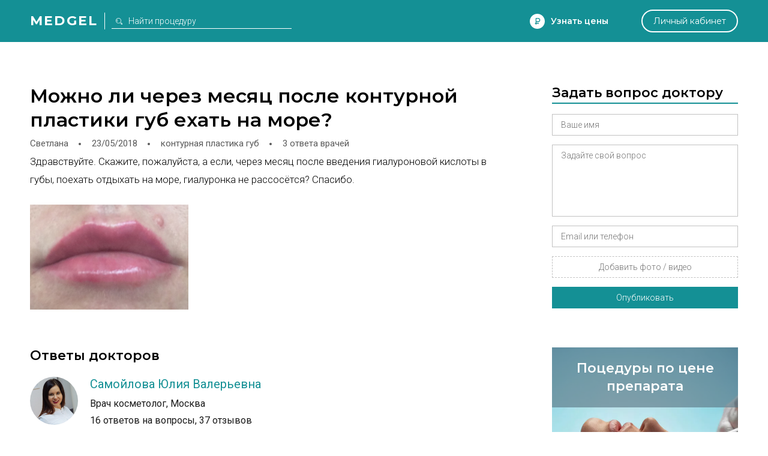

--- FILE ---
content_type: text/html; charset=utf-8
request_url: https://medgel.ru/ask/ask_1462.html
body_size: 17550
content:




<!DOCTYPE html>

<html lang="ru">
    <head>
        <title>Отдых на море через месяц после контурной пластики губ</title>
        <meta name="description" content="Можно ли ехать на море спустя месяц после увеличения контурной пластики губ, что будет с гиалуроновой кислотой, не рассосется ли она?"/>
        <meta name="viewport" content="width=device-width, initial-scale=1.0">

        <link rel="icon" type="image/png" href="/xfavicon.png.pagespeed.ic.cI7i6owcd1.webp">

        <link rel="stylesheet" href="/static/2/css/A.common.css.pagespeed.cf.WO57B5RnuW.css"><link rel="stylesheet" href="/static/css/A.pagination.css.pagespeed.cf.hQwPuWI7SU.css"><link rel="stylesheet" href="/static/2/css/A.modal.css.pagespeed.cf.UfZfQqU3ex.css"><link rel="stylesheet" href="/static/unitegallery/css/unite-gallery.css"><link rel="stylesheet" href="/static/unitegallery/themes/default/A.ug-theme-default.css.pagespeed.cf.w419BmFW9u.css"><link rel="stylesheet" href="/static/2/css/A.full.css.pagespeed.cf.sf6PaJTWvZ.css">        
        <script>

            var userID = 0,
                userName = '';
            var isMain = false;
            var proceduresJSON = [{"procedureID":"1","name":"Абдоминопластика (пластика живота)","keyword":"abdominoplastika"},{"procedureID":"2","name":"Анестезия (наркоз)","keyword":"anesthesia"},{"procedureID":"3","name":"Аппаратная косметология","keyword":"apparatus-cosmetology"},{"procedureID":"5","name":"Биоревитализация","keyword":"biorevitalization"},{"procedureID":"6","name":"Блефаропластика (пластика век)","keyword":"blepharoplastika"},{"procedureID":"7","name":"Бодилифтинг","keyword":"bodylifting"},{"procedureID":"8","name":"Брахиопластика","keyword":"brahioplastika"},{"procedureID":"9","name":"Вагинопластика","keyword":"vaginoplastika"},{"procedureID":"12","name":"Глютеопластика","keyword":"glyuteoplastika"},{"procedureID":"13","name":"Интимная контурная пластика","keyword":"intimate-contour-plastic"},{"procedureID":"14","name":"Инъекции ботокса","keyword":"botox-injection"},{"procedureID":"16","name":"Контурная пластика губ","keyword":"lips-contour-plastic"},{"procedureID":"17","name":"Контурная пластика лица","keyword":"face-contour-plastic"},{"procedureID":"18","name":"Контурная пластика носа","keyword":"nose-contour-plastic"},{"procedureID":"19","name":"Контурная пластика носогубных складок","keyword":"nasolabial-folds-contour-plastic"},{"procedureID":"20","name":"Коррекция сосков и ареолы","keyword":"nipple-and-areola-correction"},{"procedureID":"21","name":"Косметические уходы","keyword":"beauty-care"},{"procedureID":"22","name":"Круговая подтяжка лица","keyword":"circular-facelifting"},{"procedureID":"23","name":"Круропластика","keyword":"kruroplastika"},{"procedureID":"24","name":"Лабиопластика","keyword":"labioplastika"},{"procedureID":"25","name":"Лазерная биоревитализация","keyword":"laser-biorevitalization"},{"procedureID":"26","name":"Лазерная липосакция","keyword":"laser-liposuction"},{"procedureID":"27","name":"Лазерная шлифовка","keyword":"laser-resurfacing"},{"procedureID":"28","name":"Лазерная эпиляция","keyword":"laser-hair-removal"},{"procedureID":"29","name":"Лазерное омоложение","keyword":"laser-treatment"},{"procedureID":"30","name":"Лазерный пилинг","keyword":"laser-peel"},{"procedureID":"31","name":"Липосакция","keyword":"liposuction"},{"procedureID":"33","name":"Липофилинг век","keyword":"eyes-lipofilling"},{"procedureID":"34","name":"Липофилинг груди","keyword":"breast-lipofilling"},{"procedureID":"35","name":"Липофилинг губ","keyword":"lips-lipofilling"},{"procedureID":"36","name":"Липофилинг лица","keyword":"face-lipofilling"},{"procedureID":"37","name":"Липофилинг ягодиц","keyword":"buttocks-lipofilling"},{"procedureID":"38","name":"Маммопластика","keyword":"mammoplastika"},{"procedureID":"40","name":"Мезотерапия вокруг глаз","keyword":"eyes-mesotherapy"},{"procedureID":"41","name":"Мезотерапия для волос","keyword":"hair-mesotherapy"},{"procedureID":"42","name":"Мезотерапия живота","keyword":"stomach-mesotherapy"},{"procedureID":"43","name":"Мезотерапия лица","keyword":"face-mesotherapy"},{"procedureID":"44","name":"Ментопластика","keyword":"mentoplastika"},{"procedureID":"47","name":"Отопластика (пластика ушей)","keyword":"otoplastika"},{"procedureID":"48","name":"Пилинг","keyword":"peel"},{"procedureID":"50","name":"Плазмолифтинг для волос","keyword":"hair-plazmolifting"},{"procedureID":"51","name":"Плазмолифтинг лица","keyword":"face-plazmolifting"},{"procedureID":"52","name":"Платизмопластика","keyword":"platizmoplastika"},{"procedureID":"53","name":"Подтяжка груди","keyword":"breast-lift"},{"procedureID":"54","name":"Подтяжка лба","keyword":"frontlifting"},{"procedureID":"55","name":"Подтяжка лица","keyword":"facelifting"},{"procedureID":"57","name":"Радиочастотная липосакция","keyword":"radiofrequency-liposuction"},{"procedureID":"58","name":"Ринопластика (пластика носа)","keyword":"rhinoplastika"},{"procedureID":"59","name":"Септопластика","keyword":"septoplastika"},{"procedureID":"60","name":"СМАС-лифтинг","keyword":"smas-lifting"},{"procedureID":"61","name":"Спейслифтинг","keyword":"spacelifting"},{"procedureID":"62","name":"Тредлифтинг","keyword":"thread-lifting"},{"procedureID":"63","name":"Увеличение груди","keyword":"breast-augmentation"},{"procedureID":"65","name":"Удаление новообразований","keyword":"neoplasm-removal"},{"procedureID":"67","name":"Удаление растяжек","keyword":"stiae-treatment"},{"procedureID":"69","name":"Удаление рубцов","keyword":"scars-treatment"},{"procedureID":"70","name":"Удаление сосудистых звездочек","keyword":"telangiectasia-removal"},{"procedureID":"71","name":"Ультразвуковая липосакция","keyword":"ultrasound-liposuction"},{"procedureID":"74","name":"Уменьшение груди","keyword":"breast-reduction"},{"procedureID":"75","name":"Феморопластика","keyword":"femoroplastika"},{"procedureID":"76","name":"Фотоомоложение","keyword":"photoresurfacing"},{"procedureID":"77","name":"Фототерапия","keyword":"phototherapy"},{"procedureID":"78","name":"Фотоэпиляция","keyword":"photoepilation"},{"procedureID":"79","name":"Хейлопластика","keyword":"hejloplastika"},{"procedureID":"80","name":"Химическая липосакция","keyword":"chemical-liposuction"},{"procedureID":"81","name":"Химический пилинг","keyword":"chemical-peel"},{"procedureID":"83","name":"Эндоскопическая подтяжка лица","keyword":"endoscopic-facelifting"},{"procedureID":"84","name":"РФ-лифтинг","keyword":"rf-lifting"},{"procedureID":"85","name":"Контурная пластика скул","keyword":"cheekbone-contour-plastic"},{"procedureID":"86","name":"Мезонити","keyword":"mezoniti"},{"procedureID":"87","name":"Нити Aptos","keyword":"threads-aptos"},{"procedureID":"88","name":"Липотрансфер","keyword":"lipotransfer"},{"procedureID":"89","name":"Плазмолифтинг в гинекологии","keyword":"plasmolifting-gynecology"},{"procedureID":"92","name":"Биоармирование","keyword":"biomedication"}];

        </script>
    </head>
    <body>
        <div id="page">
            <div id="header" class="ms">
                <div class="wrapper window">
                    <div class="left_side">
                        <a href="/" class="logo">Medgel</a>
                        <div class="description main">косметология и пластическая хирургия</div>
                        <div class="description inner">
                            <form class="search_form" action="/search/">
                                <input type="text" class="js-search" name="search_query" placeholder="Найти процедуру">
                            </form>
                        </div>
                    </div>

                    <div class="right_side">
                        <div data-type="price_request" class="js-open_modal discover">Узнать цены</div>

                        <div data-type="question" class="js-open_modal center_side">
                            Задать вопрос
                        </div>

                        <a href="/profile/" class="personal js-open_modal" data-type="fast_register" data-redirect="/profile/">Личный кабинет</a>
                    </div>
                </div>
            </div>

            

<div class="full">

        <script>
        const essence = {
            type: "procedure",
            id: 16        };
    </script>
    <div class="procedure ask">
        <div class="wrapper window">
            <div class="left_side">
                 <h1 class="ms">Можно ли через месяц после контурной пластики губ ехать на море?</h1>                 <div class="info" style="padding-left: 0;">
                    <span>Светлана </span>
                    <span>23/05/2018</span>
                    <a href="/lips-contour-plastic/">контурная пластика губ</a>
                    <span>3 ответа врачей</span>
                </div>
                <div class="message">Здравствуйте. Скажите, пожалуйста, а если, через месяц после введения гиалуроновой кислоты в губы, поехать отдыхать на море, гиалуронка не рассосётся? Спасибо.</div>

                
                    <div style="width: 33%">
                        <div id="ceb9bd9e52d0a397fc40444a92941b60" class="js-gallery photos">
                            
                                <img src="/files/201805/x6db0a5e2e3c3d8588524b9f3f4158eba.jpeg.pagespeed.ic.XCE0oS8EJX.webp" alt="Фото 1. Можно ли через месяц после контурной пластики губ ехать на море?" data-image="/files/201805/6db0a5e2e3c3d8588524b9f3f4158eba.jpeg" data-description="Можно ли через месяц после контурной пластики губ ехать на море?">

                                                        </div>
                    </div>

                    


                <div class="answers">
                     <div class="h2 ms">Ответы докторов</div> 
                            <div class="answer">
                                <div class="doctor">
                                    <div class="avatar" style="background-image:url(/files/201804/xc244cfc7345e029c2b6e7d2cdc21d286.jpg.pagespeed.ic.Ntzj78faOD.webp)"></div>
                                    <div class="contact js-open_modal" data-type="contact" data-essence="doctor" data-id="3844">Связаться</div>
                                    <a href="/doctor/3844/" class="name">Самойлова Юлия Валерьевна</a>
                                    <div class="info">Врач косметолог, Москва</div>
                                     <div class="statistic"><span>16 ответов на вопросы,</span> <span>37 отзывов</span></div>
                                </div>
                                <div class="message">Светлана, не переживайте! Через месяц после процедуры с препаратом ничего не произойдет! Наслаждайтесь отдыхом! Гиалуроновая кислота не рассосется. Препарат уже "встал". Можно загорать, купаться. Не забывайте про крем с спф, и увлажнять губы. Обязательно возьмите увлажняющий блеск для губ</div>
                                <div class="date ms">23/05/2018</div>
                            </div>

                            
                            <div class="answer">
                                <div class="doctor">
                                    <div class="avatar" style="background-image:url(/files/201803/xa2f1fd8130a0558843e6f2bbec7b85c1.jpg.pagespeed.ic.hKSLjEspUR.webp)"></div>
                                    <div class="contact js-open_modal" data-type="contact" data-essence="doctor" data-id="1658">Связаться</div>
                                    <a href="/doctor/1658/" class="name">Васильева Елена Владимировна</a>
                                    <div class="info">Врач дерматовенеролог, Москва</div>
                                     <div class="statistic"><span>46 ответов на вопросы</span></div>
                                </div>
                                <div class="message">Светлана! Гель не рассосётся от воздействия солнечных лучей. Желательно взять с собой солнцезащитные средства  для лица и в том числе для губ. Перед поездкой на море и солнце ещё рекомендую вам хорошо увлажнить кожу, сделать хороший увлажняющий уход или мезотерапию или биоревитализацию. Хорошего отдыха!</div>
                                <div class="date ms">23/05/2018</div>
                            </div>

                            
                            <div class="answer">
                                <div class="doctor">
                                    <div class="avatar" style="background-image:url(/files/201709/x19725e1919422f21e89cb5ff242b4844.jpg.pagespeed.ic.ieGtlv9lR4.webp)"></div>
                                    <div class="contact js-open_modal" data-type="contact" data-essence="doctor" data-id="2928">Связаться</div>
                                    <a href="/doctor/2928/" class="name">Почкалова Светлана Евгеньевна</a>
                                    <div class="info">Врач косметолог, Москва</div>
                                     <div class="statistic"><span>77 ответов на вопросы</span></div>
                                </div>
                                <div class="message">Вы все сделали правильно , подготовились к отдыху заранее , молодцы! Гиалуроновая кислота , даже самая тонкая от пляжного отдыха не деградирует , а Вашей ситуации все улеглось уже , ведете полноценную жизнь . На длительность результата влияют бани, сауны, солярий , активный спорт , поэтому врачи всегда рекомендуют на 2 недели исключить ! Всего самого наилучшего! </div>
                                <div class="date ms">24/05/2018</div>
                            </div>

                                            </div>
            </div>

            <div class="right_side">
                
    <div class="block form">
        <div class="title ms">Задать вопрос доктору</div>
        <form action="" class="js-modal_form">
            <input type="hidden" name="action" value="ask_question">
            <input type="hidden" name="procedureID" value="16">
            <div class="row field_row">
                <input class="required" name="name" type="text" placeholder="Ваше имя">
                <div class="error_text">Как вас зовут</div>
            </div>
            <div class="row field_row">
                <textarea class="required" name="message" placeholder="Задайте свой вопрос"></textarea>
                <div class="error_text">Опишите свою проблему</div>
            </div>
            <div class="row field_row">
                <input class="required" name="phone" type="text" placeholder="Email или телефон">
                <div class="error_text">Необходимо для связи с вами</div>
            </div>
            <div class="row field_row">
                <div class="file_field">
                    <div class="file_wrapper">
                        <input class="required" accept="image/jpeg,image/png,video/*" type="file" name="photo[]" id="photo_input_0">
                        <label for="photo_input_0">Добавить фото / видео</label>
                    </div>
                </div>
                <div class="error_text">Прикрепите хотя бы одно фото</div>
            </div>
            <div class="row sides">
                <div class="js-send button">Опубликовать</div>
            </div>
        </form>

        <div class="custom_step">
            <div class="ms">Спасибо</div>
            <div>Ваш вопрос добавлен</div>
        </div>
    </div>

    
<style>.transformation{display:block;width:100%;position:relative;padding-bottom:100%!important;margin-bottom:50px;background-image:url(/static/img/xmodel_anons.jpg.pagespeed.ic.tMlvMqAesu.webp);background-size:cover;background-repeat:no-repeat;background-position:center;overflow:hidden}.transformation:hover{color:inherit}.transformation .header{position:absolute;background-color:rgba(95,124,137,.66);top:0;font-size:22px;text-align:center;font-weight:600;color:#fff;line-height:30px;z-index:2;padding:20px 25px;width:100%;-webkit-box-sizing:border-box;-moz-box-sizing:border-box;box-sizing:border-box}.transformation .href{position:absolute;z-index:2;left:0;bottom:50px;text-align:center;width:100%}.transformation .href a{display:inline-block;height:44px;text-align:center;color:#fff;background-color:#149095;line-height:44px;padding:0 36px;font-size:18px;cursor:pointer;-webkit-box-sizing:border-box;-moz-box-sizing:border-box;box-sizing:border-box}</style>



<div class="block transformation log transformation-log">
    <span class="transformation-log ms header">Поцедуры по цене препарата</span>
    <div class="transformation-log href">
        <a href="/models/">Подробнее</a>
    </div>
</div>


    <div class="block">
        <div class="title ms">Фото до / после</div>
        <div class="beforeafter">
            
        <div style="background-image:url(/files/201811/xe3f16d040c935fc867f1d112b360966f.png.pagespeed.ic.S_xmM__6cs.webp)"></div>
        <div style="background-image:url(/files/201811/xccb41db3e77b080b19889df9585d5ff8.png.pagespeed.ic.8jSvx2YXaR.webp)"></div>

        
        <div style="background-image:url(/files/201710/x601bffe9918226a887249c54845bd5b2.jpg.pagespeed.ic.u7RdXgN7Ki.webp)"></div>
        <div style="background-image:url(/files/201710/x8b0599362783714602f2a61247d47161.jpg.pagespeed.ic.U1FGt6x39i.webp)"></div>

        
        <div style="background-image:url(/files/201709/x8f683c75652d4e254edd0647d8f72679.jpg.pagespeed.ic.z2DXwkf_aw.webp)"></div>
        <div style="background-image:url(/files/201709/x2b3bccc23219dbb7aaf5f841980e5674.jpg.pagespeed.ic.YDDitYOBuO.webp)"></div>

        
        <div style="background-image:url(/files/201709/x25380001afb5a083599e5c55cac2237e.jpg.pagespeed.ic.6RssYp3xWe.webp)"></div>
        <div style="background-image:url(/files/201709/xcd5c4845558d5162a3c992c824ea9154.jpg.pagespeed.ic.70-jPtsom9.webp)"></div>

                </div>
        <a href="/lips-contour-plastic/photos/" class="more">Посмотреть все фото</a>
    </div>

    
    <div class="block">
        <div class="title ms">Вопросы пациентов</div>
        <div class="questions">
            
    <div class="question">
        <a href="/ask/ask_4195.html" class="title"></a>

         <div class="photo" style="background-image:url(/files/202601/x730c00aef38b49f798b8dcd7f125cf24.jpeg.pagespeed.ic.BUM73NUVlS.webp)"></div> 


        <div class="text">у меня на верхней губе какие та черные шрамы я конечно болею
</div>

            </div>

    
    <div class="question">
        <a href="/ask/ask_4194.html" class="title"></a>

         <div class="photo" style="background-image:url(/files/202601/x0d5627d7c4f24db6f3d1f4e835e48b77.jpeg.pagespeed.ic.056HaF4kXW.webp)"></div> 


        <div class="text">Сделала губы гиалуроновой кислотой, что это такое на верхней губе, если трогать с внутренней стороны губы чувствуется как шарик, губам 2 недели. может быть фиброз?</div>

            </div>

    
    <div class="question">
        <a href="/ask/ask_4190.html" class="title"></a>

         <div class="photo" style="background-image:url(/files/202512/x121dc33e1b41220dbafcca220700c3d2.jpg.pagespeed.ic.CiOuxdlHNg.webp)"></div> 


        <div class="text">Что за образование у мужчины на нижней губе цвета бордовое фиолетовый  консистенция плотная</div>

            </div>

            </div>

        
            <a href="/lips-contour-plastic/questions/" class="more">Посмотреть все вопросы</a>

                </div>

    
    <div class="block">
        <div class="title ms">Бренды</div>
        <div class="brands">
            

    <div class="brand">
        <a href="/brands/56/" class="image" style="background-image:url(/files/201705/x9cd3adffe4233319cca253a9faf7b65f.jpeg.pagespeed.ic.nW41JS_5Yg.webp)"></a>
        <a href="/brands/56/" class="topic">Hyalax</a>
        <div class="js-short_block text"><p>Hyalax - гомогенный, бесцветный, монофазный гель, состоящий из натуральной высокоочищенной гиалуроновой кислоты неживотного происхождения, получаемой при бактериальной ферментации Streptococcus Equi.</p></div>
    </div>

    
    <div class="brand">
        <a href="/brands/55/" class="image" style="background-image:url(/files/201705/x9864e14be587b32316e7ba4d85b31bc2.png.pagespeed.ic.UZDelSkMX5.webp)"></a>
        <a href="/brands/55/" class="topic">Hyal Style</a>
        <div class="js-short_block text"><p>Hyal Style&reg; &mdash; линия из трех современных, безопасных филлеров известного фармацевтического концерна (Croma, GBH, Австрия) на основе натуральной высокоочищенной гиалуроновой кислоты неживотного происхождения. Благодаря предельно низкой концентрации в продуктах сшивающего агента BDDE семейство филлеров Hyal Style&reg; является одним из самых безопасных на рынке препаратов для контурной пластики.</p></div>
    </div>

    
    <div class="brand">
        <a href="/brands/54/" class="image" style="background-image:url(/files/201705/xed3834b4b6ac7d8ff6b06b323ebcdb16.jpg.pagespeed.ic.rb5b5LLdXn.webp)"></a>
        <a href="/brands/54/" class="topic">Yvoire</a>
        <div class="js-short_block text"><p>Инъекционные филлеры Yvoire (Ивор) разработаны известной компанией LG Life Sciences, которая входит во всемирно известную технологическую корпорацию LG и специализируется на медико-биологических и фармацевтических исследованиях. В производстве филлера YVOIRE используется HESH технологии, запатентованная компанией LGLS.</p></div>
    </div>

    

        </div>
        <a href="/lips-contour-plastic/brands/" class="more">Посмотреть все бренды</a>
    </div>

    
    <div class="block">
        <div class="title ms">Истории пациентов</div>
        <div class="stories">
                <a class="story" href="/story/3677/7269/">
        <div class="avatar" style="background-image:url(https://medgel.ru/files/chat/201712/x94311ddbb4c0088abdee68674ed9d12b.jpg.pagespeed.ic.X0ovQyT31E.webp)"></div>
        <div class="name">Эллада</div>
        <div class="specialization">Контурная пластика губ, доктор Арутюнян Альвина </div>
            </a>

        <a class="story" href="/story/3677/7310/">
        <div class="avatar" style="background-image:url(https://medgel.ru/files/chat/201802/x0460dfd4da1c22e6d224f286a6e44b57.jpg.pagespeed.ic.y6KhEQ58yW.webp)"></div>
        <div class="name">Вусаля</div>
        <div class="specialization">Контурная пластика губ, доктор Арутюнян Альвина </div>
            </a>

            </div>
            </div>

    
    <div class="block">
        <div class="title ms">Доктора</div>
        <div class="doctors">
                <a class="doctor" href="/doctor/2285/">
        <div class="avatar" style="background-image:url(/files/201407/x2afb4d79aa95812da54a253322f1b94c.jpg.pagespeed.ic.N4QH47Ctz_.webp)"></div>
        <div class="name">Руднев Игорь</div>
        <div class="specialization">Врач косметолог, Тверь</div>

         <div class="statistic"><span>130 ответов на вопросы</span></div> 
        
        <div class="actions">
            <div class="contact js-open_modal" data-type="contact" data-essence="doctor" data-id="2285">Связаться</div>
        </div>
    </a>

        <a class="doctor" href="/doctor/2179/">
        <div class="avatar" style="background-image:url(/files/201706/x259ee28d411495e14fab50390cf1ee3a.png.pagespeed.ic.fGYih9lKG4.webp)"></div>
        <div class="name">Колесова Лияна</div>
        <div class="specialization">Врач косметолог, Москва</div>

         <div class="statistic"><span>298 ответов на вопросы,</span> <span>357 отзывов</span></div> 
         <div class="about">Врач-косметолог высшей категории, дерматовенеролог, обладатель диплома английского общества клинической медицины,  лектор Кафедры дерматовенерологии и микологии РМАПО, лектор обучающего центра НовоНексус, ведущий специалист в области контурной пластики.
Прием ведется в клинике NovoNexus (лицензия №77-01-014510 от 06 июля 2017 года) по адресу Москва, Ленинградский пр-т 80, корп. 17
Страница в VK</div> 
        <div class="actions">
            <div class="contact js-open_modal" data-type="contact" data-essence="doctor" data-id="2179">Связаться</div>
        </div>
    </a>

        <a class="doctor" href="/doctor/3178/">
        <div class="avatar" style="background-image:url(/files/197001/x743446011216eb352936a830e62dddaa.png.pagespeed.ic._HoJyx5HNU.webp)"></div>
        <div class="name">Губанова Елена</div>
        <div class="specialization">Врач косметолог, Москва</div>

         <div class="statistic"><span>75 ответов на вопросы</span></div> 
         <div class="about">Елена Ивановна Губанова - первый доктор медицинских наук в области косметологии в России Восемь лет упорной работы, боле пяти тысяч проведенных исследований кожи…

И, вот результат! 

Врач-дерматокосметолог Елена Ивановна Губанова, главный врач Клиники превентивной медицины "Валлекс М" стала вторым доктором медицинских наук, защитившим диссертацию в области косметологии в нашей стране и первым, после утверждения новой специальности КОСМЕТОЛОГИЯ в 2009 г. 

Справка: в 2001 году первая докторская диссертация на тему «Теоретические и прикладные аспекты современной дерматокосметологии» была успешно защищена нынешним президентом Общества эстетической медицины - Пановой Ольгой Сергеевной.

Однажды к Елене Ивановне на встречу пришла женщина, чтобы устроиться гувернанткой к ее ребенку. По привычке, взгляд профессионала сразу определил возраст. Очарованная внешностью, доброжелательностью, скромностью, образованием и другими необходимыми качествами женщины, на удивление, Елена Ивановна ошиблась, дав женщине на 10 лет больше! В ежедневной практике она обычно ошибалась в сторону уменьшения возраста своих пациенток максимум на 5 лет. С чем связано преждевременное старение лица этой милой женщины, помимо известных косметологу причин? После этой встречи она начала анализировать подобные случаи ускоренного старения лица пациенток со своими коллегами: гинекологами, неврологами, стоматологами, эндокринологами. Елена Ивановна пришла к выводу, что преждевременное старение у женщины можно определять, оценивая именно возрастные изменения кожи нижней трети лица, в частности состояние губ.

Почти 20-летний опыт работы в косметологии позволил доктору уже безошибочно определять биологический возраст женщины и выделить так называемые «эстетические маркеры преждевременного старения кожи нижней трети лица». 

Ознакомление с недавно проведенными английскими учеными исследованиями о том, что заставляет окончательно определить возраст женщины, а именно их вывод: "Как правило, меньший возраст дают тем женщинам, у которых пухлые, слегка объемные губы, отсутствуют морщины вокруг губ и глаз и седые волосы", - окончательно убедили ее в своем решении. 

Тема диссертации была определена – 

«Инволюционные изменения кожи нижней трети лица у женщин» 

Елена Ивановна Губанова убеждена, что данная тема наиболее актуальна на сегодняшний день с точки зрения эстетической коррекции, поскольку нижняя треть и губы - это около 50% кожи лица.А губы - это эстетический фокус для женщин. «Да, глаза – зеркало души, но губы – зеркало возраста»,- не устает повторять Елена Ивановна.
 
Мы задали Елене Ивановне, теперь уже доктору медицинских наук, несколько вопросов. 

- Елена Ивановна, как пришла идея, мы поняли, а почему Вы все-таки решили написать диссертацию? 

Любой практикующий врач, накопивший достаточный опыт, стремится его обобщить и предложить более рациональное лечения или клинико-диагностический алгоритм для решения проблемы у пациента и в то же время, чтобы избежать ошибок или неточностей в лечении. Я практикующий врач, работаю в одной из лучших клиник - Клинике превентивной медицины «Валлекс М», при которой открыта одна из первых лабораторий «СкинЛаб» по изучению функциональных особенностей кожи. Опыт был накоплен достаточный, поставлены цели, задачи, которые были решены. 

- Не могли бы Вы немного рассказать об исследованиях, которые легли в основу диссертации? 

В ходе исследований изучалось влияние многих факторов экзогенных (сезон, погода, климат) и эндогенных (уровень эстрогенов, имеющаяся патология) на хроностарение, биологический и гормональный возраст. Учитывался 14-летний опыт применения препаратов Restylane - а это самый большой опыт наблюдения за пациентами после применения филлеров на основе гиалуроновой кислоты. А их сейчас только в нашей стране более десятка! 
Вот некоторые тезисы из исследования по старению нижней трети лица:
доказано замедление процесса старения кожи на 5-10 лет при применении препаратов группы Restylane; 
впервые показано влияние экзогенных факторов (климата и сезона) на функциональные свойства кожи лица и губ; 
представлена визуальная шкала оценки возрастных изменений кожи нижней трети лица; 
впервые выделены и графически представлены 4 стадии старения нижней трети лица;
показано влияние на старение основных факторов: преждевременная менопауза; неправильный прикус и нарушение эстетики зубов; патология нервно-мышечной системы;
показана необходимость междисциплинарного взаимодействия при выявлении эстетических маркеров преждевременного старения;
разработана классификация инволюционных изменений кожи;  
научно обоснована и разработана тактика лечебно-диагностических мероприятий на различных этапах инволюционных изменений кожи. 
- Скажите, если врач опытен, насколько сложно написать диссертацию?Только лишь знание и опыт необходим для этого? 

Очень хороший вопрос. Скажу честно – нет. Безусловно, нужны знания и многолетний опыт, но необходимы и научное мышление, умение анализировать и обобщать, выдвигать теории и аргументировать, анализировать научную литературу.
Докторская диссертация - это коллективный труд, консультирование профессоров и поддержка рабочего коллектива, кафедры и руководства. 
Учитывая, что я работаю в частной компании, очень многое зависит от руководства. Дело в том, что написание диссертации – очень длительный процесс, думаю не всякий руководитель, тем более предприниматель, пойдет на то, что компания, как Вы понимаете, не получает никакого дохода или выгоды. Поэтому я, пользуясь случаем, хочу сказать большое спасибо компании «Валлекс М», лично Грачу Рафиковичу Погосяну – Генеральному директору за помощь на всех этапах написания диссертации. Но и это не все. Один в поле не воин. Мне очень помогла наша команда, ученики и единомышленники, коллеги. 
У меня были замечательные учителя и наставники, которые помогали и направляли: Панова Ольга Сергеевна, Масюкова Светлана Андреевна, Сметник Вера Петровна, Орлова Ольга Ратмировна. Выражаю также свою признательность глубокоуважаемым оппонентам, профессорам, докторам наук - Перламутрову Юрию Николаевичу и Виссарионову Владимиру Алексеевичу, Хамагановой Ирине Владимировне. 
В Клинике превентивной медицины «Валлекс М», где я работаю, мы используем междисциплинарный подход, и в диссертации целая глава посвящена междисциплинарному взаимодействию. Следует отметить, что в косметологии, как и в других областях медицины важен превентивный подход, который значительно облегчает гармоничный переход от зрелости к старости, помогает поддержать хорошее здоровье и сохранить молодость внешне. Помните крылатое выражение – «В здоровом теле – здоровый дух». В исследованиях нами было показано, что наилучшие результаты омоложения и коррекции возрастных изменений достигаются в группе пациентов 35-55 лет, в меньшей степени после 55-60 лет. А женщины, начавшие косметологическую коррекцию своевременно, в 60 лет выглядят на 10 лет моложе. 

- Расскажите немножко о защите 

Была достаточно доброжелательная, но очень необычная атмосфера. Представляете, на защите было 80 % мужчин. И они с неподдельным вниманием отнеслись к этой теме. После чего высказали пожелания о продолжении исследований, изучении особенностей старения мужской кожи, сделав акцент на этом направлении как перспективном и малоизученном. Также задавали много вопросов о различиях старения кожи при разных конституциональных типах, об опыте применения современных технологий омоложения, геронтопротекторов и заместительной гормонотерапии. Отметили важность междисциплинарного подхода и развития этого направления в научных исследованиях. 

- Елена Ивановна, вот Вы и доктор наук, а что дальше? 

Только вперед! Масса проектов… Дело в том, что косметология - бурно развивающаяся отрасль, которая нуждается в доказательной базе для повышения качества медицинских услуг, а значит безопасности, эффективности и научной обоснованности лечения. Так что работы хватит для меня и моих учеников и всех тех, кто интересуется современными методами замедления процессов старения. Это одно из самых актуальных направлений медицины и приоритетных научных изысканий! 

- Чтобы вы хотели сказать в заключение? 

Мои слова хотела бы направить к женщинам: молодым леди, мамам, бабушкам. Известный факт, что от генетики зависит 25%, все остальное в наших руках - образ жизни, влияние эндогенных и экзогенных факторов и превентивные меры. Одна из основных причин преждевременного старения лица - патология стоматогнатической системы или простыми словами - прикус и состояние зубов, которые достаются нам по наследству, как и тип конституции, и некоторые болезни. Дорогие женщины! Своевременное обращение к стоматологу - ортодонту, ортопеду позволяет вовремя исправить эстетику зубов и зачастую не допустить появления не только головных болей, гиперфункциональных морщин и складок, но и преждевременного старения лица. Получить квалифицированную консультацию специалиста можно в Центре миофункциональной коррекции «Валлекс М». Обращение к косметологу должно быть своевременным, а превентивные меры необходимо применять при появлении первых признаков старения кожи.</div> 
        <div class="actions">
            <div class="contact js-open_modal" data-type="contact" data-essence="doctor" data-id="3178">Связаться</div>
        </div>
    </a>

            </div>
        <a href="/lips-contour-plastic/doctors/" class="more">Посмотреть всех докторов</a>
    </div>

    
    <div class="block">
        <div class="title ms">Клиники</div>
        <div class="clinics">
            
    <a class="clinic" href="/clinic/222/">
        <div class="photo" style="background-image:url(/files/201706/x1a37f770e44236017625ae60b648c51f.png.pagespeed.ic.Nt5UhToyjn.webp)"></div>
        <div class="name">Клиника Вектор</div>
        <div class="specialization">Москва, ул. Крупской, дом 19/17</div>

         <div class="about">Клиника инновационных медицинских технологий «Вектор» - это:
- опытные специалисты – профессионалы своего дела;
- лучшее лазерное оборудование мировых производителей; 
- честное и добросовестное отношение;
- адекватные цены.</div> 
         <div class="statistic">9 докторов, 297 отзывов</div> 
        <div class="actions">
            <div class="contact js-open_modal" data-type="contact" data-essence="clinic" data-id="222">Связаться</div>
        </div>
    </a>

    
    <a class="clinic" href="/clinic/99/">
        <div class="photo" style="background-image:url(/files/201104/x6649cb71a79a9d11d854e8d4b2141696.png.pagespeed.ic.2jEBlev7L4.webp)"></div>
        <div class="name">Секреты совершенства</div>
        <div class="specialization">Уфа, Пушкина 117</div>

         <div class="about">Секреты совершенства - это клиника современной косметологии, в которой проводится более 200 различных процедур. Мезотерапия, нитевая подтяжка, контурная пластика, аппаратная косметология, иньекции ботокса и диспорта.

Клиника "Секреты совершенства" начала свою работу в 2009 году в городе Уфа, и с тех пор она с каждым годом продолжает повышать качество своего обслуживания, оборудования и работы с пациентами. Сотрудники клиники Секреты совершенства всегда стремятся создать для своих клиентов комфортную и дружественную атмосферу.</div> 
         <div class="statistic">10 докторов, 163 отзыва</div> 
        <div class="actions">
            <div class="contact js-open_modal" data-type="contact" data-essence="clinic" data-id="99">Связаться</div>
        </div>
    </a>

    
    <a class="clinic" href="/clinic/183/">
        <div class="photo" style="background-image:url(/files/201407/x1c4c143ee642288bd8e62dea0f499517.png.pagespeed.ic.wUosWctjDl.webp)"></div>
        <div class="name">АРТ Клиник</div>
        <div class="specialization">Москва, 1-й Тверской Ямской пер., д. 13/5, Институт нейрохирургии им. Н.Н.Бурденко, 1-й корпус, 3-й этаж</div>

         <div class="about">«АРТ-Клиник» - клиника пластической хирургии и косметологииКлиника пластической хирургии и косметологии «АРТ-Клиник» работает на базе Института нейрохирургии имени Н.Н. Бурденко с 2003 года.Ее основатель Александр Иванович Неробеев - выдающийся врач-хирург, профессор, доктор медицинских наук, Заслуженный деятель науки Российской Федерации, лауреат Государственной премии Российской Федерации, специалист экстра-класса, признанный не только в нашей стране, но и за рубежом, по сей день лично проводит наиболее сложные операции. Усилиями и энергией профессора Александра Ивановича Неробеева создана школа уникальных специалистов, способных успешно вести самые серьезные случаи, в том числе и осложнения после пластических операций.Приоритетом «АРТ-Клиник» является колоссальный опыт ее специалистов в области косметологии, пластической и челюстно-лицевой хирургии, а также первоклассная научно-техническая база. За годы успешной работы «АРТ-Клиник» заслужила репутацию компании, соответствующей мировым стандартам качества и профессионализма. Поэтому сегодня именно здесь проводят не только наиболее популярные и востребованные эстетические операции, но и наиболее сложные, редкие и даже уникальные коррекции.Команда «АРТ-Клиник» – это:•	Многолетний опыт успешной работы•	Команда высококлассных врачей•	Современные малоинвазивные методики операций и реконструкций•	Ответственность, открытость и профессионализм•	Более 10 000 довольных пациентовКрасота спасет мир, а эстетическая медицина поддержит ее в этом</div> 
         <div class="statistic">22 доктора, 1243 отзыва</div> 
        <div class="actions">
            <div class="contact js-open_modal" data-type="contact" data-essence="clinic" data-id="183">Связаться</div>
        </div>
    </a>

            </div>
        <a href="/lips-contour-plastic/clinics/" class="more">Посмотреть все клиники</a>
    </div>

    
    <div class="block">
        <div class="title ms">Статьи</div>
        <div class="articles">
            
    <div class="article">
        <div class="image" style="background-image:url(/files/201609/xc27f947972e9b5d26c488aa1a40bc3fe.jpeg.pagespeed.ic.AZZ5q-MARx.webp)"></div>
        <a href="/article/1000359/" class="name">Увеличение губ гиалуроновой кислотой: эффективность и безопасность</a>
        <div class="text"><p><span id="docs-internal-guid-c7cbdfee-09a1-7d07-4225-324d5c23c671">Увеличение губ гиалуроновой кислотой стало настоящим прорывом в косметологии благодаря удивительным свойствам этого продукта. Гиалуроновая кислота  - это натуральный увлажнитель. Она содержится в организме человека в соединительной, нервной тканях и эпителии. Присутствует также в биологических жидкостях, например, слюне и суставной жидкости. Участвует в делении клеток и процессах их перемещения, что невероятно важно для заживления ран и повреждений кожного покрова.</span></p></div>
    </div>

    
    <div class="article">
        <div class="image" style="background-image:url(/files/201608/x2729eedfd09ad44b77b66dd761e8296f.jpg.pagespeed.ic.Azleafx5Lj.webp)"></div>
        <a href="/article/1000343/" class="name">Коррекция губ филлерами. Регулируем форму и объем</a>
        <div class="text"><p><span id="docs-internal-guid-cbc3a879-976d-6a31-c9b0-2a5111bcc885">Современные стандарты красивых губ используют идеальные пропорции &laquo;золотого сечения&raquo; Леонардо да Винчи. Не только линии лица сами по себе, но и форма губ, их размер и соотношение между ними имеют решающее значение для гармонии черт лица. Коррекция губ филлерами в исполнении косметолога высокой квалификации превращает невзрачные губы в соблазнительные медовые уста.</span></p></div>
    </div>

    
    <div class="article">
        <div class="image" style="background-image:url(/files/201405/x1a8fd559eb11d14520ec96c9ff3b7b70.jpg.pagespeed.ic.UKj9k_9Kqv.webp)"></div>
        <a href="/article/1000003/" class="name">Увеличение объема губ с помощью нового наполнителя (агарозного геля)</a>
        <div class="text"><p>Для увеличения объема губ использовались различные наполнители. Агарозный гель &ndash; новый рассасывающийся наполнитель, предназначенный для коррекции мягких тканей и губ.</p></div>
    </div>

            </div>

            </div>

    

    <div class="block">
        <div class="title ms">Видео</div>
        <div class="video-list">
            
    <div class="video">
        <a href="/video/view/375/" class="preview" style="background-image:url(//img.youtube.com/vi/TqrKUpMOqD8/default.jpg)"></a>
        <a href="/video/view/375/" class="name">Контурная пластика губ: естественный результат. Полина Григорова-Рудыковская, врач косметолог.</a>
        <div class="description">Какие должны быть губы и как добиться естественного результата и показания для коррекции. Полина Григорова-Рудыковская, врач косметолог. Клиника Мелисса</div>
    </div>

    
    <div class="video">
        <a href="/video/view/374/" class="preview" style="background-image:url(//img.youtube.com/vi/skg5ZvOUs08/default.jpg)"></a>
        <a href="/video/view/374/" class="name">Контурная пластика губ: инъекции ботулотоксина. Полина Григорова-Рудыковская, врач косметолог.</a>
        <div class="description">Для чего используется ботулотоксин при коррекции губ и какой эффект можно получить. Полина Григорова-Рудыковская, врач косметолог. Клиника Мелисса.</div>
    </div>

    
    <div class="video">
        <a href="/video/view/289/" class="preview" style="background-image:url(//img.youtube.com/vi/qP9Et9kbJdc/default.jpg)"></a>
        <a href="/video/view/289/" class="name">Как выбрать косметолога. Врач косметолог Арбекова Ольга Александровна</a>
        <div class="description">Независимо от того, планируете вы разовую процедуру или собираетесь посещать салон или клинику регулярно, подход к выбору косметолога должен быть максимально тщательным и продуманным – от действий специалиста зависят ваш внешний вид и состояние здоровья. Врач косметолог Арбекова Ольга Александровна.</div>
    </div>

            </div>

        
            <a href="/lips-contour-plastic/video/" class="more">Посмотреть все видео</a>

                </div>

    

    <div class="block">
        <div class="title ms">Похожие процедуры</div>
        <div class="related">
            <a href="/botox-injection/" class="item">Инъекции ботокса</a>, <a href="/face-contour-plastic/" class="item">Контурная пластика лица</a>, <a href="/nose-contour-plastic/" class="item">Контурная пластика носа</a>, <a href="/nasolabial-folds-contour-plastic/" class="item">Контурная пластика носогубных складок</a>, <a href="/cheekbone-contour-plastic/" class="item">Контурная пластика скул</a>, <a href="/mezoniti/" class="item">Мезонити</a>, <a href="/threads-aptos/" class="item">Нити Aptos</a>
        </div>
    </div>

    
            </div>
        </div>
    
</div>





            <div id="footer">
                <div class="wrapper window">
                    <div class="left_side">
                        <div>
                            <a href="/doctors/">Доктора</a>
                            <a href="/brands/">Бренды</a>
                        </div>
                        <div>
                            <a href="/clinics/">Клиники</a>
                            <a href="/video/">Видео</a>
                        </div>
                        <div>
                            <a href="/ask/">Вопросы</a>
                            <a href="/stories/">Истории</a>
                        </div>
                        <div>
                            <a href="/articles/">Статьи</a>
                            <a class="js-open_modal" data-type="feedback" href="#">Поддержка</a>
                        </div>
                    </div>

                    <div class="long_side">
                        <div><a href="https://moscadaver.ru/">Диссекционные кадавер курсы</a></div>
                        <div><a href="https://repleri.ru/">Филлеры Repleri</a></div>
                        <div><a href="https://novonexus.ru/">Обучение врачебной косметологии, эстетической гинекологии</a></div>
                    </div>

                    <div class="center_side">
                        <div class="soc">
                            <a target="_blank" rel="nofollow" href="https://vk.com/medgel_ru" class="vk"></a>
                            <a target="_blank" rel="nofollow" href="https://www.youtube.com/channel/UCFx6jMRUawy6Wo-i9Vh0pzg/videos" class="youtube"></a>
                        </div>
                        <div class="info">2018 ® medgel.ru. <a href="/rules/">Правила сайта</a></div>
                        <div class="info">Свидетельство о регистрации СМИ Эл №ФС77-42455 18+  </div>
                    </div>

                    <div class="right_side">
                        <div class="logo ms">Medgel</div>
                        <a href="#page" class="up">вернуться наверх</a>
                    </div>
                </div>
            </div>

            <script src="/static/js/jquery.min.js.pagespeed.ce.8K7rtDBz0q.js"></script><script src="/static/js/jquery.form.min.js.pagespeed.ce.9EjFk8JC0T.js"></script><script src="/static/js/exif.min.js.pagespeed.ce.2ZN6R0LTgA.js"></script><script src="/static/unitegallery/js/unitegallery.min.js"></script><script src="/static/unitegallery,_themes,_tiles,_ug-theme-tiles.min.js+js,_common.min.js+js,_pagination.min.js.pagespeed.jc.h0SG842bq5.js"></script><script>eval(mod_pagespeed_m$_8TGEHtM);</script><script>eval(mod_pagespeed_f8HGz3HKJ7);</script><script>eval(mod_pagespeed_Nk6bmGXI7x);</script><script src="/static/js/modal.min.js.pagespeed.ce.e7ZP7sFOgD.js"></script><script src="/static/js/watch.min.js.pagespeed.ce.HSyVpmlmR0.js"></script><script src="/static/2/js/common.min.js.pagespeed.ce.uaZpSJ4pNW.js"></script>            
            <!-- Global site tag (gtag.js) - Google Analytics -->
            <script async src="https://www.googletagmanager.com/gtag/js?id=UA-40011781-1"></script>

            <script>
                window.dataLayer = window.dataLayer || [];
                function gtag(){dataLayer.push(arguments);}
                gtag('js', new Date());
                gtag('config', 'UA-40011781-1');
            </script>




            <!-- Yandex.Metrika counter --> <script> (function (d, w, c) { (w[c] = w[c] || []).push(function() { try { w.yaCounter18385276 = new Ya.Metrika({ id:18385276, clickmap:true, trackLinks:true, accurateTrackBounce:true, webvisor:true }); } catch(e) { } }); var n = d.getElementsByTagName("script")[0], s = d.createElement("script"), f = function () { n.parentNode.insertBefore(s, n); }; s.type = "text/javascript"; s.async = true; s.src = "https://mc.yandex.ru/metrika/watch.js"; if (w.opera == "[object Opera]") { d.addEventListener("DOMContentLoaded", f, false); } else { f(); } })(document, window, "yandex_metrika_callbacks"); </script> <noscript><div><img src="https://mc.yandex.ru/watch/18385276" style="position:absolute; left:-9999px;" alt=""/></div></noscript> <!-- /Yandex.Metrika counter -->
            
            <!-- {/literal} END JIVOSITE CODE -->
            <link href="https://fonts.googleapis.com/css?family=Roboto:500,400,300italic,300,100&subset=latin,cyrillic" rel="stylesheet">
            <link href="https://fonts.googleapis.com/css?family=Montserrat:300,400,600,700&subset=cyrillic" rel="stylesheet">

        </div>
    </body>
</html>





--- FILE ---
content_type: text/css
request_url: https://medgel.ru/static/2/css/A.full.css.pagespeed.cf.sf6PaJTWvZ.css
body_size: 3398
content:
.profile .block .actions>div{display:block;color:#fff;background-color:#149095;margin-bottom:15px}.profile .actions{text-align:right;padding-bottom:25px}.profile .actions>div{display:inline-block;height:36px;text-align:center;line-height:36px;padding:0 36px;font-size:14px;cursor:pointer}.profile .actions .update_user{color:#fff;background-color:#149095}.profile .actions .saved{opacity:0;color:#149095}.profile .right_side .block .title:after{display:none}.profile .left_side{position:relative}.profile .left_side .help{font-size:18px;line-height:26px;text-align:center}.profile .left_side .help a{color:#149095}.profile .left_side .logout{position:absolute;right:35px;top:70px;padding:0 20px;font-size:16px;line-height:30px;border-radius:15px;cursor:pointer;height:32px;font-weight:300;display:inline-block;-webkit-box-sizing:border-box;-moz-box-sizing:border-box;box-sizing:border-box;border:1px solid #149095;color:#149095}.profile .left_side .hidden_field{display:none}.profile .left_side .profile_wrapper{padding-top:25px;font-size:0}.profile .left_side .profile_wrapper .avatar_wrapper,.profile .left_side .profile_wrapper .fields_wrapper{display:inline-block;vertical-align:top}.profile .left_side .profile_wrapper .avatar_wrapper{width:240px}.profile .left_side .profile_wrapper .avatar_wrapper .avatar{display:block;width:200px;height:200px;border-radius:50%;background-position:center;background-size:cover;background-repeat:no-repeat}.profile .left_side .profile_wrapper .fields_wrapper{width:560px}.procedure.ask .answers{padding-top:50px}.procedure.ask .answers .h2{font-size:22px;line-height:30px;position:relative;font-weight:600;padding-bottom:20px}.procedure.ask .answers .contact{position:absolute;left:0;top:100px;border:1px solid #149095;-webkit-box-sizing:border-box;-moz-box-sizing:border-box;box-sizing:border-box;border-radius:15px;text-align:center;font-size:12px;height:30px;line-height:28px;color:#149095;cursor:pointer;width:80px;text-align:center}.procedure.ask .answers .answer{padding-left:100px;position:relative;margin-bottom:50px}.procedure.ask .answers .answer .avatar{position:absolute;left:0;top:0;width:80px;height:80px;border-radius:50%;background-position:center;background-repeat:no-repeat;background-size:cover}.procedure.ask .answers .answer .name{font-size:20px;line-height:24px;font-weight:400;color:#149095;padding-bottom:10px;display:block}.procedure.ask .answers .answer .info,.procedure.ask .answers .answer .statistic{font-size:16px;line-height:22px;color:#1b1b1b;padding-bottom:6px;font-weight:400}.procedure.ask .answers .answer .message{color:#5b5b5b;padding-bottom:6px}.procedure.ask .answers .answer .date{text-align:right;font-size:14px;color:#5b5b5b}.procedure.ask h1{line-height:40px;padding-bottom:4px}.procedure.ask .info{padding-left:0;font-size:15px;color:#5b5b5b;line-height:30px;font-weight:400}.procedure.ask .info span,.procedure.ask .info a{height:30px;position:relative;padding-right:35px;display:inline-block}.procedure.ask .info span:after,.procedure.ask .info a:after{content:"";position:absolute;right:14px;top:14px;height:4px;width:4px;border-radius:50%;background-color:#5b5b5b}.procedure.ask .info span:last-child,.procedure.ask .info a:last-child{padding-right:0}.procedure.ask .info span:last-child:after,.procedure.ask .info a:last-child:after{display:none}.procedure.ask .photos img{display:inline-block;height:80px;width:auto;margin-right:2px;background-repeat:no-repeat;background-position:center;background-size:cover}.procedure.ask .message{font-size:17px;line-height:30px;padding-bottom:15px}.premium-wrapper{position:relative;width:100%;height:calc(100vh - 70px);background-position:center;background-repeat:no-repeat;background-size:cover}.premium-wrapper .premium-custom{position:absolute;width:100%;top:calc(50% - 106px);left:0}.premium-wrapper .info{padding-left:0!important}.premium-wrapper.doctor-3022 h1,.premium-wrapper.doctor-3022 .statistic,.premium-wrapper.doctor-2397 h1,.premium-wrapper.doctor-2397 .statistic{color:#fff!important}.premium-wrapper.doctor-3022 .sub,.premium-wrapper.doctor-2397 .sub{color:#ccc!important}.have_premium{padding-top:0!important}.answer_btn{cursor:pointer;display:inline-block;height:40px;font-size:17px;color:#fff;background-color:#149095;padding:0 17px;line-height:40px;margin-top:50px}.hint{position:relative;display:inline-block;margin-left:2px;bottom:inherit;right:inherit;width:20px;height:20px}.article .anchors-header{font-size:24px!important;padding-bottom:10px!important;font-family:"Montserrat",sans-serif;font-weight:600!important}.article .anchors{padding-bottom:50px}.article .anchors a{display:block;color:#149095;font-weight:400}.article div{font-size:17px;line-height:30px}.article h3,.article .anchors-header{font-size:20px;padding:20px 0 0 0;font-weight:400}.article p img{width:100%!important;height:auto!important}.essence_menu{padding:50px 0 0 0}.essence_menu .menu{font-size:0;font-weight:300;-webkit-box-sizing:border-box;-moz-box-sizing:border-box;box-sizing:border-box}.essence_menu .menu>a,.essence_menu .menu>span{padding:0 15px;line-height:30px;font-size:17px;font-weight:400;margin-right:25px;border:2px solid #1b1b1b;-webkit-box-sizing:border-box;-moz-box-sizing:border-box;display:inline-block;margin-bottom:15px}.essence_menu .menu>a{color:#1b1b1b}.essence_menu .menu>a:hover{color:#fff;background-color:#1b1b1b;opacity:.8}.essence_menu .menu>span{color:#fff;background-color:#1b1b1b}.procedure_name{font-size:17px;padding-top:10px;display:inline-block}.procedure_name a{text-transform:lowercase}.answer-banner{position:relative;padding:25px 0 19px 0;min-height:130px;margin:25px 0 75px 0!important;border-top:1px solid #149095;border-bottom:1px solid #149095}.answer-banner .banner-desc{position:absolute;right:0;top:0;font-size:9px;padding:2px 6px 3px 6px;background-color:#149095;color:#fff}.answer-banner .avatar{top:25px!important}.answer-banner .contact{top:125px!important}.article .avatar-expert{width:150px!important;height:150px!important}.article .essense{position:relative;padding-left:126px;min-height:126px;margin-bottom:25px}.article .essense .avatar,.article .essense .map{width:100px;height:100px;position:absolute;left:0;top:0;background-position:center;background-repeat:no-repeat;background-size:cover}.article .essense .avatar{border-radius:50%}.article .essense .name{font-size:24px;padding:0 0 3px 0;line-height:32px;font-weight:400}.doctor .full_side{width:100%!important;padding-right:0!important;-webkit-box-sizing:border-box!important;-moz-box-sizing:border-box!important;box-sizing:border-box!important}.doctor .left_side>.info,.doctor .left_side>.info-2,.clinic .left_side>.info,.clinic .left_side>.info-2,.list .left_side>.info,.list .left_side>.info-2,.profile .left_side>.info,.profile .left_side>.info-2,.ask .left_side>.info,.ask .left_side>.info-2,.article .left_side>.info,.article .left_side>.info-2,.video .left_side>.info,.video .left_side>.info-2{position:relative;padding-left:126px}.doctor .left_side>.info .statistic,.doctor .left_side>.info-2 .statistic,.clinic .left_side>.info .statistic,.clinic .left_side>.info-2 .statistic,.list .left_side>.info .statistic,.list .left_side>.info-2 .statistic,.profile .left_side>.info .statistic,.profile .left_side>.info-2 .statistic,.ask .left_side>.info .statistic,.ask .left_side>.info-2 .statistic,.article .left_side>.info .statistic,.article .left_side>.info-2 .statistic,.video .left_side>.info .statistic,.video .left_side>.info-2 .statistic{font-size:20px;line-height:20px}.doctor h2,.clinic h2,.list h2,.profile h2,.ask h2,.article h2,.video h2{font-size:24px!important;padding-bottom:16px!important}.doctor .contact-cart,.clinic .contact-cart,.list .contact-cart,.profile .contact-cart,.ask .contact-cart,.article .contact-cart,.video .contact-cart{margin:15px 20px 0 0;display:inline-block;cursor:pointer;font-size:17px;line-height:38px;border:1px solid #149095;border-radius:20px;padding:0 20px;color:#149095;-webkit-box-sizing:border-box;-moz-box-sizing:border-box;box-sizing:border-box;text-align:center}.doctor .contact-cart:last-child,.clinic .contact-cart:last-child,.list .contact-cart:last-child,.profile .contact-cart:last-child,.ask .contact-cart:last-child,.article .contact-cart:last-child,.video .contact-cart:last-child{margin-right:0}.doctor .all_procedure,.clinic .all_procedure,.list .all_procedure,.profile .all_procedure,.ask .all_procedure,.article .all_procedure,.video .all_procedure{font-size:16px;line-height:22px}.doctor .all_procedure .group,.clinic .all_procedure .group,.list .all_procedure .group,.profile .all_procedure .group,.ask .all_procedure .group,.article .all_procedure .group,.video .all_procedure .group{padding-bottom:11px}.doctor .all_procedure .group a,.clinic .all_procedure .group a,.list .all_procedure .group a,.profile .all_procedure .group a,.ask .all_procedure .group a,.article .all_procedure .group a,.video .all_procedure .group a{text-transform:lowercase}.doctor .all_procedure .group a span,.clinic .all_procedure .group a span,.list .all_procedure .group a span,.profile .all_procedure .group a span,.ask .all_procedure .group a span,.article .all_procedure .group a span,.video .all_procedure .group a span{font-weight:600}.doctor .all_procedure .group a:after,.clinic .all_procedure .group a:after,.list .all_procedure .group a:after,.profile .all_procedure .group a:after,.ask .all_procedure .group a:after,.article .all_procedure .group a:after,.video .all_procedure .group a:after{content:","}.doctor .all_procedure .group a:first-child,.clinic .all_procedure .group a:first-child,.list .all_procedure .group a:first-child,.profile .all_procedure .group a:first-child,.ask .all_procedure .group a:first-child,.article .all_procedure .group a:first-child,.video .all_procedure .group a:first-child{text-transform:inherit}.doctor .all_procedure .group a:last-child:after,.clinic .all_procedure .group a:last-child:after,.list .all_procedure .group a:last-child:after,.profile .all_procedure .group a:last-child:after,.ask .all_procedure .group a:last-child:after,.article .all_procedure .group a:last-child:after,.video .all_procedure .group a:last-child:after{content:""}.doctor .left_side .block,.clinic .left_side .block,.list .left_side .block,.profile .left_side .block,.ask .left_side .block,.article .left_side .block,.video .left_side .block{padding-top:50px}.doctor .left_side .block:first-child,.clinic .left_side .block:first-child,.list .left_side .block:first-child,.profile .left_side .block:first-child,.ask .left_side .block:first-child,.article .left_side .block:first-child,.video .left_side .block:first-child{padding-top:0}.doctor .left_side .block .all_reviews>.title,.clinic .left_side .block .all_reviews>.title,.list .left_side .block .all_reviews>.title,.profile .left_side .block .all_reviews>.title,.ask .left_side .block .all_reviews>.title,.article .left_side .block .all_reviews>.title,.video .left_side .block .all_reviews>.title{font-size:22px;line-height:30px;position:relative;font-weight:600;padding-bottom:20px}.doctor .left_side .block .all_reviews>.title:after,.clinic .left_side .block .all_reviews>.title:after,.list .left_side .block .all_reviews>.title:after,.profile .left_side .block .all_reviews>.title:after,.ask .left_side .block .all_reviews>.title:after,.article .left_side .block .all_reviews>.title:after,.video .left_side .block .all_reviews>.title:after{content:"";left:0;bottom:17px;position:absolute;height:2px;width:100%;background-color:#149095}.doctor .left_side .block>.title,.clinic .left_side .block>.title,.list .left_side .block>.title,.profile .left_side .block>.title,.ask .left_side .block>.title,.article .left_side .block>.title,.video .left_side .block>.title{font-size:22px;line-height:30px;position:relative;font-weight:600;padding-bottom:20px}.doctor .left_side .block>.title:after,.clinic .left_side .block>.title:after,.list .left_side .block>.title:after,.profile .left_side .block>.title:after,.ask .left_side .block>.title:after,.article .left_side .block>.title:after,.video .left_side .block>.title:after{content:"";left:0;bottom:17px;position:absolute;height:2px;width:100%;background-color:#149095}.doctor .left_side .block .text,.clinic .left_side .block .text,.list .left_side .block .text,.profile .left_side .block .text,.ask .left_side .block .text,.article .left_side .block .text,.video .left_side .block .text{font-size:17px;line-height:30px}.doctor .left_side .block.procedures .text,.clinic .left_side .block.procedures .text,.list .left_side .block.procedures .text,.profile .left_side .block.procedures .text,.ask .left_side .block.procedures .text,.article .left_side .block.procedures .text,.video .left_side .block.procedures .text{text-transform:lowercase}.doctor .left_side .block.procedures .text b,.clinic .left_side .block.procedures .text b,.list .left_side .block.procedures .text b,.profile .left_side .block.procedures .text b,.ask .left_side .block.procedures .text b,.article .left_side .block.procedures .text b,.video .left_side .block.procedures .text b{text-transform:none}.doctor h1,.clinic h1,.list h1,.profile h1,.ask h1,.article h1,.video h1{font-size:32px;padding:0 0 10px 0;font-weight:600;line-height:32px}.doctor .sub,.clinic .sub,.list .sub,.profile .sub,.ask .sub,.article .sub,.video .sub{font-size:20px;font-weight:300;color:#5b5b5b;padding-bottom:10px;line-height:20px}.doctor .image,.clinic .image,.list .image,.profile .image,.ask .image,.article .image,.video .image{width:100px;height:100px;position:absolute;left:0;top:0;border-radius:50%;background-repeat:no-repeat;background-position:center;background-size:cover}.doctor .contact-cart{width:250px;text-align:center;margin-top:25px;color:#fff;background-color:#149095;-webkit-box-sizing:border-box;-moz-box-sizing:border-box;box-sizing:border-box}.doctor .contact-cart:last-child{margin-top:15px;color:#149095;background-color:#fff}.section_before_after .add_doctor_photos{font-size:20px;color:#009688;border-bottom:1px dashed #009688;display:inline-block;cursor:pointer}.section_before_after .field_row.error .not_uploaded{border-color:#dd2c00}.section_before_after .upload_photo_wrapper{position:relative;width:calc(50% - 15px);padding-bottom:calc(50% / 3 * 4);display:inline-block;box-sizing:border-box}.section_before_after .upload_photo_wrapper:first-of-type{margin-right:30px}.section_before_after .upload_photo_wrapper label{font-size:20px;color:#009688;padding-top:100%;box-sizing:border-box;text-align:center}.section_before_after .upload_photo_wrapper .upload_photo{cursor:pointer;width:100%;height:100%;position:absolute;left:0;top:0;border-color:#eee;border-width:1px;border-style:solid;background-size:cover;background-position:center;background-repeat:no-repeat}.section_before_after .photos .photo{margin-bottom:50px}.section_before_after .photos .photo .procedure-doctor{padding-top:15px}.section_before_after .photos .photo .procedure-doctor span{line-height:30px;display:block}.section_before_after .photos .photo .procedure-doctor span:last-child{display:inline-block;margin-top:15px;line-height:40px}.section_before_after .delete_photo{margin-left:20px;box-shadow:0 2px 2px 0 rgba(0,0,0,.07) , 0 3px 1px -2px rgba(0,0,0,.1) , 0 1px 5px 0 rgba(0,0,0,.06);background-color:#009688;color:#fff;border-radius:1px;display:inline-block;vertical-align:top;padding:0 25px;font-size:20px;line-height:40px;cursor:pointer;-webkit-transition:all .2s cubic-bezier(.28,.11,.32,1);-moz-transition:all .2s cubic-bezier(.28,.11,.32,1);-ms-transition:all .2s cubic-bezier(.28,.11,.32,1);-o-transition:all .2s cubic-bezier(.28,.11,.32,1);transition:all .2s cubic-bezier(.28,.11,.32,1)}.section_before_after .uploaded_photos_wrapper{margin-top:50px}.section_before_after .uploaded_photos_wrapper.hidden{display:none}.section_before_after .upload_notice{font-size:14px;color:#999;text-align:right;height:35px;margin-top:-30px}.section_before_after .uploaded_photos_wrapper .title{font-size:24px;margin-bottom:30px;text-align:center}.section_before_after .submit_wrapper{height:40px;position:relative}.section_before_after .submit_wrapper>div{position:absolute;right:0;box-shadow:0 2px 2px 0 rgba(0,0,0,.07) , 0 3px 1px -2px rgba(0,0,0,.1) , 0 1px 5px 0 rgba(0,0,0,.06);background-color:#009688;color:#fff;border-radius:1px;display:inline-block;vertical-align:top;padding:0 25px;font-size:20px;line-height:40px;cursor:pointer;-webkit-transition:all .2s cubic-bezier(.28,.11,.32,1);-moz-transition:all .2s cubic-bezier(.28,.11,.32,1);-ms-transition:all .2s cubic-bezier(.28,.11,.32,1);-o-transition:all .2s cubic-bezier(.28,.11,.32,1);transition:all .2s cubic-bezier(.28,.11,.32,1)}.section_before_after .form_wrapper{position:relative}.section_before_after .form_wrapper .wait_wrapper{position:absolute;top:0;left:0;width:100%;height:100%;z-index:300;background:rgba(255,255,255,.7);display:none}.section_before_after .form_wrapper .wait_wrapper .spinner{animation:rotator 1.4s linear infinite;position:absolute;top:50%;left:50%;margin:-50px 0 0 -25px}@keyframes rotator{0%{transform:rotate(0deg)}100%{transform:rotate(270deg)}}.section_before_after .form_wrapper .wait_wrapper .path{stroke-dasharray:187;stroke-dashoffset:0;transform-origin:center;animation:dash 1.4s ease-in-out infinite , colors 5.6s ease-in-out infinite}@keyframes colors{0%{stroke:#1b1b1b}100%{stroke:#1b1b1b}}@keyframes dash{0%{stroke-dashoffset:187}50%{stroke-dashoffset:46.75;transform:rotate(135deg)}100%{stroke-dashoffset:187;transform:rotate(450deg)}}.section_before_after .uploaded_photos img{width:50%}.section_before_after .uploaded_photos .procedure-doctor{text-align:right;padding-top:10px}.section_before_after .uploaded_photos .procedure-doctor .procedure_info{font-size:17px;line-height:23px;display:block}.section_before_after .uploaded_photos .procedure-doctor .delete_photo{margin-top:10px}@media (max-width:767px){.doctor h1,.clinic h1,.list h1,.profile h1,.ask h1,.article h1,.video h1{font-size:26px}.profile .left_side .profile_wrapper .fields_wrapper{width:100%}.profile .left_side .profile_wrapper .avatar_wrapper .avatar{width:80%;height:0;padding-bottom:80%;margin:0 auto 35px auto}.profile .left_side .help a{white-space:nowrap}.profile .left_side .logout{right:0}.profile .left_side .profile_wrapper .avatar_wrapper{width:100%}.premium-wrapper{height:calc(100vh - 160px)}.doctor .left_side>.info{min-height:126px}.doctor .left_side>.info h1{padding:0}.doctor .contact-cart{width:246px;text-align:center;margin-top:25px;-webkit-box-sizing:border-box;-moz-box-sizing:border-box;box-sizing:border-box}.doctor .contact-cart:last-child{margin-top:15px}.doctor .left_side>.info-2{padding-left:0}.doctor .sub,.clinic .sub,.list .sub,.profile .sub,.ask .sub,.article .sub,.video .sub,.doctor .info .statistic,.clinic .info .statistic,.list .info .statistic,.profile .info .statistic,.ask .info .statistic,.article .info .statistic,.video .info .statistic{font-size:18px}.doctor .info .contact{margin-top:20px;cursor:pointer;font-size:17px;padding:0 20px;line-height:38px;border:1px solid #149095;color:#149095;border-radius:20px;font-weight:400;display:inline-block}}

--- FILE ---
content_type: image/svg+xml
request_url: https://medgel.ru/static/2/svg/noun_rouble_103128.svg
body_size: 442
content:
<svg width="25" height="25" viewBox="0 0 25 25" fill="none" xmlns="http://www.w3.org/2000/svg">
<rect width="25" height="25" fill="black" fill-opacity="0"/>
<path d="M13.8911 8.33203H11.1133V12.4987H13.8911C15.0299 12.4987 15.9744 11.5543 15.9744 10.4154C15.9744 9.27648 15.0299 8.33203 13.8911 8.33203Z" fill="white"/>
<path d="M12.5 0C5.58333 0 0 5.58333 0 12.5C0 19.4167 5.58333 25 12.5 25C19.4167 25 25 19.4167 25 12.5C25 5.58333 19.4167 0 12.5 0ZM13.8889 13.8889H11.1111V15.2778H14.5833C14.9722 15.2778 15.2778 15.5833 15.2778 15.9722C15.2778 16.3611 14.9722 16.6667 14.5833 16.6667H11.1111V17.3611C11.1111 17.75 10.8056 18.0556 10.4167 18.0556C10.0278 18.0556 9.72222 17.75 9.72222 17.3611V16.6667H9.02778C8.63889 16.6667 8.33333 16.3611 8.33333 15.9722C8.33333 15.5833 8.63889 15.2778 9.02778 15.2778H9.72222V7.63889C9.72222 7.25 10.0278 6.94444 10.4167 6.94444H13.8889C15.8056 6.94444 17.3611 8.5 17.3611 10.4167C17.3611 12.3333 15.8056 13.8889 13.8889 13.8889Z" fill="white"/>
</svg>
